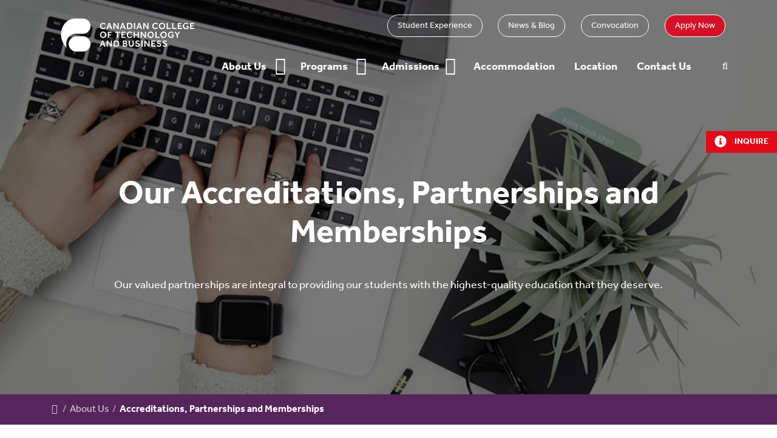

--- FILE ---
content_type: text/html; charset=utf-8
request_url: https://www.canadianctb.ca/about-us/accreditations-partnerships-and-memberships
body_size: 17593
content:

<!DOCTYPE html>
<html lang="en">
<head>
    <title>Our Accreditations, Partnerships and Memberships | CCTB</title>
        <!---- Meta tags -->
    <meta http-equiv="content-type" content="text/html; charset=utf-8" />
    <meta http-equiv="X-UA-Compatible" content="IE=edge" />
    <meta name="keywords" content="cctb" />
    <meta name="description" content="Check this page to know about the accreditations and affiliations of the Canadian College of Technology and Business (CCTB)." />




<style>
.osano-cm-button--type_deny {display:none!important;}
.osano-cm-button--type_denyAll {display:none!important;}
.osano-cm-toggle__switch { border-radius: 14px !important;}
</style>
<script>
  window.dataLayer = window.dataLayer ||[];
  function gtag(){dataLayer.push(arguments);}
  gtag('consent','default',{
    'ad_storage':'denied',
    'analytics_storage':'denied',
    'ad_user_data':'denied',
    'ad_personalization':'denied',
     'wait_for_update': 500
  });
  gtag("set", "ads_data_redaction", true);
</script>
<script delay src="https://cmp.osano.com/16BQRvTGwqLg43AqP/4ba58bf6-4741-415b-a362-6338fd9ec7be/osano.js"></script>    <meta name="viewport" content="width=device-width, initial-scale=1" />
    <meta name="title" content="Our Accreditations, Partnerships and Memberships | CCTB" />
    <meta name="facebook-domain-verification" content="h0emqk2eog8tvlkbpqwj7c8qv02pn2" />
    <link rel="preconnect" href="https://www.googletagmanager.com">
    <link rel="preconnect" href="https://www.google-analytics.com">
    <link rel="preconnect" href="https://cmp.osano.com">
    <link rel="preconnect" href="https://service.force.com">
    <link rel="preconnect" href="https://www.clarity.ms">
    <link rel="preconnect" href="https://connect.facebook.net">
    <link rel="preconnect" href="https://www.youtube.com">
    <link rel="preconnect" href="https://use.typekit.net">




   
    <!-- Google Tag Manager -->
    <script>
        (function (w, d, s, l, i) {
                w[l] = w[l] || []; w[l].push({
                    'gtm.start':
                        new Date().getTime(), event: 'gtm.js'
                }); var f = d.getElementsByTagName(s)[0],
                    j = d.createElement(s), dl = l != 'dataLayer' ? '&l=' + l : ''; j.async = true; j.src =
                        'https://www.googletagmanager.com/gtm.js?id=' + i + dl; f.parentNode.insertBefore(j, f);
                })(window, document, 'script', 'dataLayer', 'GTM-NHMQHVD');
    </script>
    
<!-- Define metatags social icons -->
<meta property="og:title" content="Our Accreditations, Partnerships and Memberships | CCTB" />
<meta property="og:type" content="website" />
<meta property="og:url" content="https://www.canadianctb.ca/about-us/accreditations-partnerships-and-memberships" />
<meta property="og:description" content="Check this page to know about the accreditations and affiliations of the Canadian College of Technology and Business (CCTB)." />
<meta property="og:site_name" content="en" />
    <meta property="og:image" content="https://www.canadianctb.ca/media/1075/ccmt-blog.jpg" />
<meta name="twitter:card" content="summary_large_image" />
<meta name="twitter:site" content="https://www.canadianctb.ca/about-us/accreditations-partnerships-and-memberships" />
<meta name="twitter:title" content="Our Accreditations, Partnerships and Memberships | CCTB" />
<meta name="twitter:description" content="Check this page to know about the accreditations and affiliations of the Canadian College of Technology and Business (CCTB)." />
<meta name="twitter:creator" content="CCMT Creator" />
    <meta name="twitter:image:src" content="https://www.canadianctb.ca/media/1075/ccmt-blog.jpg" />

        <!-- Define favicon -->    <link rel="icon" type="image/png" sizes="16x16" href="/media/1227/cctb-fav-16.png" height="44" width="44"/>
    <link rel="icon" type="image/png" sizes="48x48" href="/media/1225/cctb-fav-48.png" height="44" width="44"/>
    <link rel="icon" type="image/png" sizes="32x32" href="/media/1226/cctb-fav-32.png" height="44" width="44"/>

            <!-- Google Verificacion -->
    <meta name="google-site-verification" content="EQghrVxDKol_r9rg05GhzC6Cc-_GqSUEztrEFEgc_o0" />


    
    



<style>
    /*
     * The Typekit service used to deliver this font or fonts for use on websites
     * is provided by Adobe and is subject to these Terms of Use
     * http://www.adobe.com/products/eulas/tou_typekit. For font license
     * information, see the list below.
     *
     * effra:
     *   - http://typekit.com/eulas/00000000000000003b9b4024
     *   - http://typekit.com/eulas/00000000000000003b9b4023
     *   - http://typekit.com/eulas/00000000000000003b9b4028
     *   - http://typekit.com/eulas/00000000000000003b9b4027
     *   - http://typekit.com/eulas/00000000000000003b9b4025
     *
     * © 2009-2024 Adobe Systems Incorporated. All Rights Reserved.
     */
    /*{"last_published":"2020-02-18 17:15:11 UTC"}*/

    /*@import url("https://p.typekit.net/p.css?s=1&k=ixt7gmn&ht=tk&f=9785.9786.9787.9788.9791&a=18270047&app=typekit&e=css");*/

    @font-face {
        font-family: "effra";
        src: url("https://use.typekit.net/af/8b4a24/00000000000000003b9b4024/27/l?primer=7cdcb44be4a7db8877ffa5c0007b8dd865b3bbc383831fe2ea177f62257a9191&fvd=n4&v=3") format("woff2"),url("https://use.typekit.net/af/8b4a24/00000000000000003b9b4024/27/d?primer=7cdcb44be4a7db8877ffa5c0007b8dd865b3bbc383831fe2ea177f62257a9191&fvd=n4&v=3") format("woff"),url("https://use.typekit.net/af/8b4a24/00000000000000003b9b4024/27/a?primer=7cdcb44be4a7db8877ffa5c0007b8dd865b3bbc383831fe2ea177f62257a9191&fvd=n4&v=3") format("opentype");
        font-display: swap;
        font-style: normal;
        font-weight: 400;
        font-stretch: normal;
    }

    @font-face {
        font-family: "effra";
        src: url("https://use.typekit.net/af/864021/00000000000000003b9b4023/27/l?primer=7cdcb44be4a7db8877ffa5c0007b8dd865b3bbc383831fe2ea177f62257a9191&fvd=i4&v=3") format("woff2"),url("https://use.typekit.net/af/864021/00000000000000003b9b4023/27/d?primer=7cdcb44be4a7db8877ffa5c0007b8dd865b3bbc383831fe2ea177f62257a9191&fvd=i4&v=3") format("woff"),url("https://use.typekit.net/af/864021/00000000000000003b9b4023/27/a?primer=7cdcb44be4a7db8877ffa5c0007b8dd865b3bbc383831fe2ea177f62257a9191&fvd=i4&v=3") format("opentype");
        font-display: swap;
        font-style: italic;
        font-weight: 400;
        font-stretch: normal;
    }

    @font-face {
        font-family: "effra";
        src: url("https://use.typekit.net/af/2f1129/00000000000000003b9b4028/27/l?primer=7cdcb44be4a7db8877ffa5c0007b8dd865b3bbc383831fe2ea177f62257a9191&fvd=n7&v=3") format("woff2"),url("https://use.typekit.net/af/2f1129/00000000000000003b9b4028/27/d?primer=7cdcb44be4a7db8877ffa5c0007b8dd865b3bbc383831fe2ea177f62257a9191&fvd=n7&v=3") format("woff"),url("https://use.typekit.net/af/2f1129/00000000000000003b9b4028/27/a?primer=7cdcb44be4a7db8877ffa5c0007b8dd865b3bbc383831fe2ea177f62257a9191&fvd=n7&v=3") format("opentype");
        font-display: swap;
        font-style: normal;
        font-weight: 700;
        font-stretch: normal;
    }

    @font-face {
        font-family: "effra";
        src: url("https://use.typekit.net/af/c511c9/00000000000000003b9b4027/27/l?primer=7cdcb44be4a7db8877ffa5c0007b8dd865b3bbc383831fe2ea177f62257a9191&fvd=i7&v=3") format("woff2"),url("https://use.typekit.net/af/c511c9/00000000000000003b9b4027/27/d?primer=7cdcb44be4a7db8877ffa5c0007b8dd865b3bbc383831fe2ea177f62257a9191&fvd=i7&v=3") format("woff"),url("https://use.typekit.net/af/c511c9/00000000000000003b9b4027/27/a?primer=7cdcb44be4a7db8877ffa5c0007b8dd865b3bbc383831fe2ea177f62257a9191&fvd=i7&v=3") format("opentype");
        font-display: swap;
        font-style: italic;
        font-weight: 700;
        font-stretch: normal;
    }

    @font-face {
        font-family: "effra";
        src: url("https://use.typekit.net/af/d624f3/00000000000000003b9b4025/27/l?primer=7cdcb44be4a7db8877ffa5c0007b8dd865b3bbc383831fe2ea177f62257a9191&fvd=n5&v=3") format("woff2"),url("https://use.typekit.net/af/d624f3/00000000000000003b9b4025/27/d?primer=7cdcb44be4a7db8877ffa5c0007b8dd865b3bbc383831fe2ea177f62257a9191&fvd=n5&v=3") format("woff"),url("https://use.typekit.net/af/d624f3/00000000000000003b9b4025/27/a?primer=7cdcb44be4a7db8877ffa5c0007b8dd865b3bbc383831fe2ea177f62257a9191&fvd=n5&v=3") format("opentype");
        font-display: swap;
        font-style: normal;
        font-weight: 500;
        font-stretch: normal;
    }

    .tk-effra {
        font-family: "effra",sans-serif;
    }
</style>


        <link rel="preload" href="/dist/main.css?v=250724062232" as="style" onload="this.rel='stylesheet'">
        <link rel="stylesheet" href="/dist/main.css?v=250724062232">

<link rel="preload" as="style" type="text/css" href="/dist/floatingLink.css?v=250724062232" onload="this.rel='stylesheet'">
<link rel="stylesheet" type="text/css" href="/dist/floatingLink.css?v=250724062232">
<link rel="preload" as="style" type="text/css" href="/dist/sidenav.css?v=250724062232" onload="this.rel='stylesheet'">
<link rel="stylesheet" type="text/css" href="/dist/sidenav.css?v=250724062232">
<link rel="preload" as="style" type="text/css" href="/dist/chatbot.css?v=250724062232" onload="this.rel='stylesheet'">
<link rel="stylesheet" type="text/css" href="/dist/chatbot.css?v=250724062232">
    
<!-- hreflang tags -->
<link rel="alternate" href="https://www.canadianctb.ca/about-us/accreditations-partnerships-and-memberships" hreflang="x-default" />
        <link rel="alternate" href="https://www.canadianctb.ca/about-us/accreditations-partnerships-and-memberships" hreflang="en" />

        <!-- Canonical -->
    <link rel="canonical" href="https://www.canadianctb.ca/about-us/accreditations-partnerships-and-memberships" />

    <!-- Robots tag -->
    <meta name="robots" content="index, follow" >

            <!-- Schema BreadcrumbList -->
        <script type='application/ld+json'>
            {
                "@context": "https://www.schema.org",
                "@type": "BreadcrumbList",

                "itemListElement": [
                        {
                            "@type": "ListItem",
                            "position": "1",
                            "item": {
                                "@id": "/",
                                "name": "en"
                            }
                        },
                        {
                            "@type": "ListItem",
                            "position": "2",
                            "item": {
                                "@id": "/about-us",
                                "name": "About Us"
                            }
                        },
                    {
                        "@type": "ListItem",
                        "position": "3",
                        "item": {
                            "@id": "/about-us/accreditations-partnerships-and-memberships",
                            "name": "Accreditations, Partnerships and Memberships"
                        }
                    }
                ]
            }
        </script>

    
    
    
</head>
<body>
    <!-- Google Tag Manager (noscript) -->
    <noscript>
        <iframe src="https://www.googletagmanager.com/ns.html?id=GTM-NHMQHVD" height="0" width="0" style="display:none;visibility:hidden"></iframe>
    </noscript>
    <!-- End Google Tag Manager (noscript) -->

    <!-- Navigation -->


<!-- Mobile -->
<nav class="site-nav family-sans navbar navbar-dark fixed-top d-block d-lg-none d-xl-none sticky-mobile" role="navigation">
    <div class="container-fluid site-nav-container align-items-middle ">
        <div class="col-6 p-0 set-z-index">
            <a class="navbar-brand" href="/" title="Canadian College of Technology &amp; Business (CCTB)">
                <img loading="lazy" src="/media/2560/cctb_logo_2_mono.svg" alt="CCTB White Logo" class="logo-mobile" height="63" width="100" />
            </a>
        </div>
        <div class="col-6 p-0 text-right set-z-index d-flex justify-content-end align-items-center " style="gap: 10px;">
            <span class="searchbox searchbox-icon searchIconButton" style="position: relative !important; background: none; color: #fff; right: 0 !important; top: 0 !important; ">
                <i class="fa fa-search" aria-hidden="true" data-toggle="tooltip" data-placement="bottom" title="Search" style="font-size: 25px;"></i>
            </span>
            <button type="button" class="navbar-toggler" data-toggle="collapse" data-target="#myTogglerNav" aria-controls="myTogglerNav" aria-label="Toggle Navigation" role="button">
                <div class="nav-icon show">
                    <div id="bar1"></div>
                    <div id="bar2"></div>
                </div>
            </button>
        </div>

        <section class="collapse navbar-collapse mw-100 mobile-collapse-bg" id="myTogglerNav">
            <div class="nav-slide bg-dark-blue open">
                <div class="container menu-list text-center list-open">
                    <div class="row">
                        <div class="col-md-12">
                            <ul class="nav flex-column mt-5" role="list">
                                            <li class="nav-item nav-menu" role="listitem">
                                                <a class="nav-link js-submenu mobile" href="/about-us" title="About Us">About Us</a>
                                                    <i class="fa fa-angle-right arrow-mobile"></i>

                                                <div class="submenu" id="About Us" style="min-height:50rem!important">
                                                    <div class="container">
                                                        <div class="row justify-content-start">
                                                            <div col="col-md-12">
                                                                <p class="card-text text-left backToMainMenu">
                                                                    <i class="fa fa-angle-left arrow-mobile"></i>
                                                                    <a class="text-white font-weight-bold">
                                                                        BACK
                                                                    </a>
                                                                </p>
                                                            </div>
                                                        </div>
                                                        <div class="row">
                                                            <div col="col-md-12 text-center" style="width:100%">
                                                                <a href="/about-us" class="submenu-title nav-bar-brand text-white font-weight-bold m-0 js-subnav-title">About Us</a>
                                                                <div class="col-md-12 text-center">

                                                                    <ul class="submenu-list pt-3 nav flex-column overflow-auto d-flex fex-nowrap w-100" role="list">
                                                                                    <li class="nav-item text-white w-100" role="listitem">
                                                                                        <a class="dropdown-item" href="/about-us/why-cctb/our-team" title="Our Team">Our Team</a>
                                                                                    </li>
                                                                                    <li class="nav-item text-white w-100" role="listitem">
                                                                                        <a class="dropdown-item" href="/about-us/why-cctb/mission-vision-and-values" title="Mission, Vision and Values">Mission, Vision and Values</a>
                                                                                    </li>
                                                                                    <li class="nav-item text-white w-100" role="listitem">
                                                                                        <a class="dropdown-item" href="/about-us/why-cctb" title="Why study with us?">Why study with us?</a>
                                                                                    </li>
                                                                                    <li class="nav-item text-white w-100" role="listitem">
                                                                                        <a class="dropdown-item" href="/about-us/accreditations-partnerships-and-memberships" title="Accreditations, Partnerships and Memberships">Accreditations, Partnerships and Memberships</a>
                                                                                    </li>
                                                                                    <li class="nav-item text-white w-100" role="listitem">
                                                                                        <a class="dropdown-item" href="/about-us/student-experience" title="Student Experience">Student Experience</a>
                                                                                    </li>
                                                                                    <li class="nav-item text-white w-100" role="listitem">
                                                                                        <a class="dropdown-item" href="/about-us/student-experience/student-testimonial" title="Student Testimonials">Student Testimonials</a>
                                                                                    </li>
                                                                                    <li class="nav-item text-white w-100" role="listitem">
                                                                                        <a class="dropdown-item" href="/employers" title="Employers">Employers</a>
                                                                                    </li>
                                                                    </ul>
                                                                </div>
                                                            </div>
                                                        </div>
                                                    </div>
                                                </div>

                                            </li>
                                            <li class="nav-item nav-menu" role="listitem">
                                                <a class="nav-link js-submenu mobile" href="/programs/diplomas" title="Programs">Programs</a>

                                                <div class="submenu" id="Programs" style="min-height:50rem!important">
                                                    <div class="container">
                                                        <div class="row justify-content-start">
                                                            <div col="col-md-12">
                                                                <p class="card-text text-left backToMainMenu">
                                                                    <i class="fa fa-angle-left arrow-mobile"></i>
                                                                    <a class="text-white font-weight-bold">
                                                                        BACK
                                                                    </a>
                                                                </p>
                                                            </div>
                                                        </div>
                                                        <div class="row">
                                                            <div col="col-md-12 text-center" style="width:100%">
                                                                <a href="/programs/diplomas" class="submenu-title nav-bar-brand text-white font-weight-bold m-0 js-subnav-title">Programs</a>
                                                                <div class="col-md-12 text-center">

                                                                    <ul class="submenu-list pt-3 nav flex-column overflow-auto d-flex fex-nowrap w-100" role="list">
                                                                    </ul>
                                                                </div>
                                                            </div>
                                                        </div>
                                                    </div>
                                                </div>

                                            </li>
                                            <li class="nav-item nav-menu" role="listitem">
                                                <a class="nav-link js-submenu mobile" href="/admissions" title="Admissions">Admissions</a>
                                                    <i class="fa fa-angle-right arrow-mobile"></i>

                                                <div class="submenu" id="Admissions" style="min-height:50rem!important">
                                                    <div class="container">
                                                        <div class="row justify-content-start">
                                                            <div col="col-md-12">
                                                                <p class="card-text text-left backToMainMenu">
                                                                    <i class="fa fa-angle-left arrow-mobile"></i>
                                                                    <a class="text-white font-weight-bold">
                                                                        BACK
                                                                    </a>
                                                                </p>
                                                            </div>
                                                        </div>
                                                        <div class="row">
                                                            <div col="col-md-12 text-center" style="width:100%">
                                                                <a href="/admissions" class="submenu-title nav-bar-brand text-white font-weight-bold m-0 js-subnav-title">Admissions</a>
                                                                <div class="col-md-12 text-center">

                                                                    <ul class="submenu-list pt-3 nav flex-column overflow-auto d-flex fex-nowrap w-100" role="list">
                                                                                    <li class="nav-item text-white w-100" role="listitem">
                                                                                        <a class="dropdown-item" href="/how-to-apply" title="How to Apply">How to Apply</a>
                                                                                    </li>
                                                                                    <li class="nav-item text-white w-100" role="listitem">
                                                                                        <a class="dropdown-item" href="/english-proficiency" title="English Proficiency">English Proficiency</a>
                                                                                    </li>
                                                                                    <li class="nav-item text-white w-100" role="listitem">
                                                                                        <a class="dropdown-item" href="/enrolment" title="Enrolment">Enrolment</a>
                                                                                    </li>
                                                                                    <li class="nav-item text-white w-100" role="listitem">
                                                                                        <a class="dropdown-item" href="/payment-options" title="Payment Options">Payment Options</a>
                                                                                    </li>
                                                                                    <li class="nav-item text-white w-100" role="listitem">
                                                                                        <a class="dropdown-item" href="/scholarships" title="Scholarships">Scholarships</a>
                                                                                    </li>
                                                                                    <li class="nav-item text-white w-100" role="listitem">
                                                                                        <a class="dropdown-item" href="/policies" title="Policies">Policies</a>
                                                                                    </li>
                                                                                    <li class="nav-item text-white w-100" role="listitem">
                                                                                        <a class="dropdown-item" href="/frequently-asked-questions" title="FAQs">FAQs</a>
                                                                                    </li>
                                                                                    <li class="nav-item text-white w-100" role="listitem">
                                                                                        <a class="dropdown-item" href="/provincial-attestation-letters" title="Provincial Attestation Letters">Provincial Attestation Letters</a>
                                                                                    </li>
                                                                    </ul>
                                                                </div>
                                                            </div>
                                                        </div>
                                                    </div>
                                                </div>

                                            </li>
                                            <li class="nav-item nav-menu" role="listitem">
                                                <a class="nav-link js-submenu mobile" href="https://housing.canadianctb.ca/" target="_blank" title="Accommodation">Accommodation</a>

                                                <div class="submenu" id="Accommodation" style="min-height:50rem!important">
                                                    <div class="container">
                                                        <div class="row justify-content-start">
                                                            <div col="col-md-12">
                                                                <p class="card-text text-left backToMainMenu">
                                                                    <i class="fa fa-angle-left arrow-mobile"></i>
                                                                    <a class="text-white font-weight-bold">
                                                                        BACK
                                                                    </a>
                                                                </p>
                                                            </div>
                                                        </div>
                                                        <div class="row">
                                                            <div col="col-md-12 text-center" style="width:100%">
                                                                <a href="https://housing.canadianctb.ca/" class="submenu-title nav-bar-brand text-white font-weight-bold m-0 js-subnav-title">Accommodation</a>
                                                                <div class="col-md-12 text-center">

                                                                    <ul class="submenu-list pt-3 nav flex-column overflow-auto d-flex fex-nowrap w-100" role="list">
                                                                    </ul>
                                                                </div>
                                                            </div>
                                                        </div>
                                                    </div>
                                                </div>

                                            </li>
                                            <li class="nav-item nav-menu" role="listitem">
                                                <a class="nav-link js-submenu mobile" href="/location" title="Location">Location</a>

                                                <div class="submenu" id="Location" style="min-height:50rem!important">
                                                    <div class="container">
                                                        <div class="row justify-content-start">
                                                            <div col="col-md-12">
                                                                <p class="card-text text-left backToMainMenu">
                                                                    <i class="fa fa-angle-left arrow-mobile"></i>
                                                                    <a class="text-white font-weight-bold">
                                                                        BACK
                                                                    </a>
                                                                </p>
                                                            </div>
                                                        </div>
                                                        <div class="row">
                                                            <div col="col-md-12 text-center" style="width:100%">
                                                                <a href="/location" class="submenu-title nav-bar-brand text-white font-weight-bold m-0 js-subnav-title">Location</a>
                                                                <div class="col-md-12 text-center">

                                                                    <ul class="submenu-list pt-3 nav flex-column overflow-auto d-flex fex-nowrap w-100" role="list">
                                                                    </ul>
                                                                </div>
                                                            </div>
                                                        </div>
                                                    </div>
                                                </div>

                                            </li>


                                    <li class="nav-item nav-menu" role="listitem">
                                            <a class="nav-link" href="/about-us/student-experience" title="Student Experience">Student Experience</a>
                                    </li>
                                    <li class="nav-item nav-menu" role="listitem">
                                            <a class="nav-link" href="/blog-and-news" title="News &amp; Blog">News &amp; Blog</a>
                                    </li>
                                    <li class="nav-item nav-menu" role="listitem">
                                            <a class="nav-link" href="/convocation" title="Convocation">Convocation</a>
                                    </li>
                                    <li class="nav-item nav-menu" role="listitem">
                                            <a class="nav-link" href="https://start.canadianctb.ca/login" title="Apply Now">Apply Now</a>
                                    </li>

                                        <li class="nav-item nav-menu" role="listitem">
                                            <a class="nav-link" href="/contact-us" title="Contact Us">Contact Us</a>
                                        </li>
                            </ul>
                        </div>
                    </div>

                    <div class="row mt-5 mb-5">
                        <div class="col-8 col-lg-4 col-sm-6 col-md-6 d-flex justify-content-center text-center nav-search mx-auto">
                            <form class="mw-100" action="/search" method="get">
                                <input type="search" name="search" class="form-control mw-100" required maxlength="255" placeholder="Search in CCTB">
                                <button type="submit" id="src-button-mobile" class="search-button-mobile">
                                    <i class="fa fa-search nav-search-icon" title=""></i>
                                </button>
                            </form>
                        </div>
                    </div>
                </div>
            </div>
        </section>

    </div>
</nav>



    <!-- floating links -->
    <div class="floating-link" id="floatingLink">
        <ul class="buttons">
                    <li class="info">
                        <a href="#" class="link-btn" id="sideNav">
                            <span class="label"><svg aria-hidden="true" focusable="false" data-prefix="fas" data-icon="info-circle" class="svg-inline--fa fa-info-circle fa-w-16" role="img" xmlns="http://www.w3.org/2000/svg" viewBox="0 0 512 512" style="height:20px;"><path fill="currentColor" d="M256 8C119.043 8 8 119.083 8 256c0 136.997 111.043 248 248 248s248-111.003 248-248C504 119.083 392.957 8 256 8zm0 110c23.196 0 42 18.804 42 42s-18.804 42-42 42-42-18.804-42-42 18.804-42 42-42zm56 254c0 6.627-5.373 12-12 12h-88c-6.627 0-12-5.373-12-12v-24c0-6.627 5.373-12 12-12h12v-64h-12c-6.627 0-12-5.373-12-12v-24c0-6.627 5.373-12 12-12h64c6.627 0 12 5.373 12 12v100h12c6.627 0 12 5.373 12 12v24z"></path></svg> Inquire</span>
                        </a>
                    </li>
        </ul>
    </div>


<!-- side nav enquire form -->
<div class="enquire-form-overlay" id="enquireFormOverlay"></div>
<div class="enquire-form" id="enquireForm">
    <i class="btn-close fa fa-times" id="close" aria-hidden="true"></i>

    <div class="form-wrapper">
        
            <div class="sidebar-form">
                <div class="p-2 text-center">
                    <p style="font-size: 1.25rem;font-weight: 500">Fill out the form below and we will be in touch shortly</p>
                </div>
                <div class="p-3">
                    <div id="sf" class="main-form__salesforce">
                        <script defer src="https://f.edology.com/parseCookies.js"></script>
                        <script defer src="https://f.edology.com/sdk.js?hash=F-02911" id="jForm" data-finish="/thank-you"></script>
                    </div>
                </div>
            </div>

    </div>
</div>

<!-- Search modal form -->
<div class="search-modal-form-overlay" id="searchModalFormOverlay"></div>
<div class="search-modal-form" id="searchModalForm">
    <div class="search-modal-form__navigation mt-4">
        <a class="navbar-brand" href="/" title="Canadian College of Technology &amp; Business (CCTB)">
            <img class="desktop-logo" loading="lazy" src="/media/2559/cctb_logo_2_white.svg?anchor=center&amp;mode=crop&amp;quality=75&amp;width=250&amp;height=85&amp;rnd=134122899310000000" alt="CCTB White Logo" width="250" height="85" />
            <img class="mobile-logo" loading="lazy" src="/media/2560/cctb_logo_2_mono.svg" alt="CCTB White Logo" width="95" height="60" />
        </a>
        <i class="btn-close fa fa-times" id="searchModalClose" aria-hidden="true"></i>
    </div>
    <form class="search-modal-form__wrapper" action="/search" method="get">
        <div class="search-modal-form__search-field">
            <input type="search" placeholder="Search..." name="search" required maxlength="255" />
            <button type="submit">Seach</button>
        </div>
        <span class="search-modal-form__description"></span>
    </form>
</div>


<!-- Desktop -->
<nav class="navbar navbar-expand-lg navbar-light w-100 d-none d-lg-block d-xl-block " role="navigation">
    <div class="container-fluid">
        <a class="mt-n3 navbar-brand" href="/" title="Canadian College of Technology &amp; Business (CCTB)">
            <img src="/media/2559/cctb_logo_2_white.svg?anchor=center&amp;mode=crop&amp;quality=75&amp;width=250&amp;height=85&amp;rnd=134122899310000000" alt="CCTB White Logo" width="250" height="85" fetchpriority="high" />
        </a>
        <div class="collapse navbar-collapse flex-column" id="navbarCollapse">
                <!-- Top Menu -->
                <ul class="navbar-nav nav ml-auto justify-content-xl-end topmenu my-4">
                        <li class="nav-item spacing">
                                <a class="nav-link rounded-pill font-reg-14" href="/about-us/student-experience" title="Student Experience">Student Experience</a>
                        </li>
                        <li class="nav-item spacing">
                                <a class="nav-link rounded-pill font-reg-14" href="/blog-and-news" title="News &amp; Blog">News &amp; Blog</a>
                        </li>
                        <li class="nav-item spacing">
                                <a class="nav-link rounded-pill font-reg-14" href="/convocation" title="Convocation">Convocation</a>
                        </li>
                        <li class="nav-item spacing">
                                <a class="nav-link rounded-pill font-reg-14 btn-apply-now" href="https://start.canadianctb.ca/login" title="Apply Now">Apply Now</a>
                        </li>
                    
                </ul>
                            <!-- Main Menu -->
                <ul class="navbar-nav nav w-100 justify-content-xl-end mainmenu" role="list">
                                <li class="nav-item dropdown pr-4 level-0" role="listitem">
                                        <a class="nav-link font-bold-18" href="/about-us" title="About Us">
                                            About Us
                                        </a>
                                            <i class="dropdown-toggle fa fa-angle-down float-right font-reg-30" data-toggle="dropdown" aria-haspopup="true" aria-expanded="false" role="button" aria-label="menu items"></i>
                                                                            <div class="dropdown-menu shadow">
                                                <a class="dropdown-item" href="/about-us/why-cctb/our-team" title="Our Team">Our Team</a>
                                                <a class="dropdown-item" href="/about-us/why-cctb/mission-vision-and-values" title="Mission, Vision and Values">Mission, Vision and Values</a>
                                                <a class="dropdown-item" href="/about-us/why-cctb" title="Why study with us?">Why study with us?</a>
                                                <a class="dropdown-item" href="/about-us/accreditations-partnerships-and-memberships" title="Accreditations, Partnerships and Memberships">Accreditations, Partnerships and Memberships</a>
                                                <a class="dropdown-item" href="/about-us/student-experience" title="Student Experience">Student Experience</a>
                                                <a class="dropdown-item" href="/about-us/student-experience/student-testimonial" title="Student Testimonials">Student Testimonials</a>
                                                <a class="dropdown-item" href="/employers" title="Employers">Employers</a>
                                        </div>
                                </li>
                                    <li class="nav-item dropdown pr-4 level-1" role="listitem">
                                        <a class="nav-link font-bold-18" href="/programs/diplomas" title="Programs">Programs</a>
                                            <i class="fa fa-angle-down float-right font-reg-30" role="button" aria-label="menu items"></i>
                                            <ul class="cctb-dropdown-menu shadow chldren level-1-children" aria-labelledby="navbarDropdown" role="list">

                                                    <li class="nav-item dropdown angle-toggle" role="listitem">
                                                        <a class="dropdown-item" href="/programs/diplomas/technology" title="Technology" style="width:fit-content">Technology</a>
                                                            <i class="fa fa-angle-down float-right font-reg-30" role="button" aria-label="menu items"></i>
                                                            <ul class="cctb-dropdown-menu position-relative chldren level-2-children" aria-labelledby="navbarDropdown" role="list">
                                                                    <li class="dropdown-item" style="padding: 0rem 0.9rem;margin-top: -0.8rem;"><a class="nav-link" href="/course/cybersecurity-risk-management-with-co-op" title="Cybersecurity Risk Management with Co-op">Cybersecurity Risk Management with Co-op</a></li>
                                                                    <li class="dropdown-item" style="padding: 0rem 0.9rem;margin-top: -0.8rem;"><a class="nav-link" href="/course/data-engineering-and-analytics-with-co-op" title="Data Engineering and Analytics with Co-op">Data Engineering and Analytics with Co-op</a></li>
                                                                    <li class="dropdown-item" style="padding: 0rem 0.9rem;margin-top: -0.8rem;"><a class="nav-link" href="/course/user-experience-and-interactive-design-with-co-op" title="User Experience and Interactive Design with Co-op">User Experience and Interactive Design with Co-op</a></li>
                                                                    <li class="dropdown-item" style="padding: 0rem 0.9rem;margin-top: -0.8rem;"><a class="nav-link" href="/course/software-quality-assurance-engineering-with-co-op" title="Software Quality Assurance Engineering with Co-op">Software Quality Assurance Engineering with Co-op</a></li>
                                                                    <li class="dropdown-item" style="padding: 0rem 0.9rem;margin-top: -0.8rem;"><a class="nav-link" href="/course/full-stack-web-development-with-co-op" title="Full-Stack Web Development with Co-op">Full-Stack Web Development with Co-op</a></li>
                                                                    <li class="dropdown-item" style="padding: 0rem 0.9rem;margin-top: -0.8rem;"><a class="nav-link" href="/course/information-systems-technology" title="Information Systems Technology">Information Systems Technology</a></li>

                                                            </ul>

                                                    </li>
                                                    <li class="nav-item dropdown angle-toggle" role="listitem">
                                                        <a class="dropdown-item" href="/programs/diplomas/business" title="Business" style="width:fit-content">Business</a>
                                                            <i class="fa fa-angle-down float-right font-reg-30" role="button" aria-label="menu items"></i>
                                                            <ul class="cctb-dropdown-menu position-relative chldren level-2-children" aria-labelledby="navbarDropdown" role="list">
                                                                    <li class="dropdown-item" style="padding: 0rem 0.9rem;margin-top: -0.8rem;"><a class="nav-link" href="/course/digital-marketing-with-co-op" title="Digital Marketing with Co-op">Digital Marketing with Co-op</a></li>
                                                                    <li class="dropdown-item" style="padding: 0rem 0.9rem;margin-top: -0.8rem;"><a class="nav-link" href="/course/business-management-with-co-op" title="Business Management with Co-op">Business Management with Co-op</a></li>
                                                                    <li class="dropdown-item" style="padding: 0rem 0.9rem;margin-top: -0.8rem;"><a class="nav-link" href="/course/business-administration-with-co-op" title="Business Administration with Co-op">Business Administration with Co-op</a></li>

                                                            </ul>

                                                    </li>
                                                    <li class="nav-item dropdown angle-toggle" role="listitem">
                                                        <a class="dropdown-item" href="/programs/diplomas/hospitality" title="Hospitality" style="width:fit-content">Hospitality</a>
                                                            <i class="fa fa-angle-down float-right font-reg-30" role="button" aria-label="menu items"></i>
                                                            <ul class="cctb-dropdown-menu position-relative chldren level-2-children" aria-labelledby="navbarDropdown" role="list">
                                                                    <li class="dropdown-item" style="padding: 0rem 0.9rem;margin-top: -0.8rem;"><a class="nav-link" href="/course/hospitality-and-tourism-management-with-co-op" title="Hospitality and Tourism Management with Co-op">Hospitality and Tourism Management with Co-op</a></li>
                                                                    <li class="dropdown-item" style="padding: 0rem 0.9rem;margin-top: -0.8rem;"><a class="nav-link" href="/course/hospitality-and-tourism-administration-with-co-op" title="Hospitality and Tourism Administration with Co-op">Hospitality and Tourism Administration with Co-op</a></li>

                                                            </ul>

                                                    </li>
                                                    <li class="nav-item dropdown angle-toggle" role="listitem">
                                                        <a class="dropdown-item" href="/programs/diplomas/continuing-education" title="Continuing Education" style="width:fit-content">Continuing Education</a>
                                                            <i class="fa fa-angle-down float-right font-reg-30" role="button" aria-label="menu items"></i>
                                                            <ul class="cctb-dropdown-menu position-relative chldren level-2-children" aria-labelledby="navbarDropdown" role="list">
                                                                    <li class="dropdown-item" style="padding: 0rem 0.9rem;margin-top: -0.8rem;"><a class="nav-link" href="/course/diploma-in-cybersecurity-analyst-practicum" title="Diploma in Cybersecurity Analyst Practicum">Diploma in Cybersecurity Analyst Practicum</a></li>

                                                            </ul>

                                                    </li>
                                                    <li class="nav-item dropdown angle-toggle" role="listitem">
                                                        <a class="dropdown-item" href="/programs/diplomas/pathways" title="Pathways" style="width:fit-content">Pathways</a>
                                                            <i class="fa fa-angle-down float-right font-reg-30" role="button" aria-label="menu items"></i>
                                                            <ul class="cctb-dropdown-menu position-relative chldren level-2-children" aria-labelledby="navbarDropdown" role="list">
                                                                    <li class="dropdown-item" style="padding: 0rem 0.9rem;margin-top: -0.8rem;"><a class="nav-link" href="/course/eap-english-for-academic-purposes" title="EAP (English for Academic Purposes)">EAP (English for Academic Purposes)</a></li>
                                                                    <li class="dropdown-item" style="padding: 0rem 0.9rem;margin-top: -0.8rem;"><a class="nav-link" href="/course/university-canada-west-ucw" title="University Canada West (UCW)">University Canada West (UCW)</a></li>

                                                            </ul>

                                                    </li>
                                                                                            </ul>
                                    </li>
                                <li class="nav-item dropdown pr-4 level-0" role="listitem">
                                        <a class="nav-link font-bold-18" href="/admissions" title="Admissions">
                                            Admissions
                                        </a>
                                            <i class="dropdown-toggle fa fa-angle-down float-right font-reg-30" data-toggle="dropdown" aria-haspopup="true" aria-expanded="false" role="button" aria-label="menu items"></i>
                                                                            <div class="dropdown-menu shadow">
                                                <a class="dropdown-item" href="/how-to-apply" title="How to Apply">How to Apply</a>
                                                <a class="dropdown-item" href="/english-proficiency" title="English Proficiency">English Proficiency</a>
                                                <a class="dropdown-item" href="/enrolment" title="Enrolment">Enrolment</a>
                                                <a class="dropdown-item" href="/payment-options" title="Payment Options">Payment Options</a>
                                                <a class="dropdown-item" href="/scholarships" title="Scholarships">Scholarships</a>
                                                <a class="dropdown-item" href="/policies" title="Policies">Policies</a>
                                                <a class="dropdown-item" href="/frequently-asked-questions" title="FAQs">FAQs</a>
                                                <a class="dropdown-item" href="/provincial-attestation-letters" title="Provincial Attestation Letters">Provincial Attestation Letters</a>
                                        </div>
                                </li>
                                    <!-- Contact us -->
                                    <li class="nav-item contact-nav" role="listitem">
                                        <a class="nav-link font-bold-18" href="https://housing.canadianctb.ca/" title="Accommodation">Accommodation</a>
                                    </li>
                                    <!-- Contact us -->
                                    <li class="nav-item contact-nav" role="listitem">
                                        <a class="nav-link font-bold-18" href="/location" title="Location">Location</a>
                                    </li>
                                    <!-- Contact us -->
                                    <li class="nav-item contact-nav" role="listitem">
                                        <a class="nav-link font-bold-18" href="/contact-us" title="Contact Us">Contact Us</a>
                                    </li>

                    
<!-- Search Engine -->
    <div class="form-inline searchbox" id="searchform">
        <span class="searchbox searchbox-icon searchIconButton">
            <i class="fa fa-search" aria-label="search" aria-hidden="true" data-toggle="tooltip" data-placement="bottom" title="Search"></i>
        </span>
    </div>

                </ul>
                            <!-- Top Menu  -->
                <ul class="navbar-nav nav ml-auto topmenu-mobile">
                        <li class="nav-item"><a class="nav-link" href="/about-us/student-experience" title="Student Experience">Student Experience</a></li>
                        <li class="nav-item"><a class="nav-link" href="/blog-and-news" title="News &amp; Blog">News &amp; Blog</a></li>
                        <li class="nav-item"><a class="nav-link" href="/convocation" title="Convocation">Convocation</a></li>
                        <li class="nav-item"><a class="nav-link" href="https://start.canadianctb.ca/login" title="Apply Now">Apply Now</a></li>
                </ul>
            <!-- Multilanguage -->
            <div class="div-mobile">
                <ul class="language-mobile list-inline text-center">
                    

                </ul>
            </div>
        </div>
        <button class="navbar-toggler navbar-toggler-right align-self-center my-2 collapsed " type="button" data-toggle="collapse" data-target="#navbarCollapse" aria-expanded="false" aria-controls="navbarCollapse">
            <span class="icon-bar top-bar"></span>
            <span class="icon-bar middle-bar"></span>
            <span class="icon-bar bottom-bar"></span>
        </button>
    </div>
</nav>

<!-- Sticky Desktop navigation -->
<nav class="site-nav family-sans navbar navbar-dark fixed-top d-none d-lg-block d-xl-block non-sticky" role="navigation">
    <div class="container-fluid desktop site-nav-container align-items-middle mobile-bg-gray w-100">
        <div class="container position-relative">
            <div class="row">

                <div class="col-7">
                    <a class="navbar-brand" href="/" title="Canadian College of Technology &amp; Business (CCTB)">
                        <img loading="lazy" src="/media/2560/cctb_logo_2_mono.svg" alt="CCTB White Logo" class="logo-mobile" height="63" width="100" />
                    </a>
                </div>
                <div class="col-2 text-right">
                </div>
                <div class="col-2">
                    <span class="searchbox-icon-st searchIconButton">
                        <i class="fa fa-search" aria-hidden="true" data-toggle="tooltip" data-placement="bottom" title="Search" data-original-title="Search"></i>
                    </span>
                </div>
                <div class="col-1 div-close">
                    <button type="button" class="navbar-toggler" data-toggle="collapse" data-target="#myTogglerNav1" aria-controls="myTogglerNav" aria-label="Toggle Navigation" role="button">
                        <div class="nav-icon show">
                            <div id="bar1"></div>
                            <div id="bar2"></div>
                        </div>
                    </button>
                </div>

                <section class="collapse navbar-collapse mw-100 mobile-collapse-bg" id="myTogglerNav1">
                    <div class="nav-slide bg-dark-blue open">
                        <div class="container menu-list text-center list-open">
                            <div class="row">
                                <div class="col-md-12">
                                    <ul class="nav flex-column" role="list">
                                                    <li class="nav-item nav-menu" role="listitem">
                                                        <a class="nav-link js-submenu mobile" href="/about-us" title="About Us">About Us</a>
                                                            <i class="fa fa-angle-right arrow-mobile"></i>
                                                        <div class="submenu" id="About Us" style="min-height:50rem!important">
                                                            <div class="container">
                                                                <div class="row justify-content-start pl-5">
                                                                    <div col="col-md-12">
                                                                        <p class="card-text text-left backToMainMenu">
                                                                            <i class="fa fa-angle-left arrow-mobile"></i>
                                                                            <a class="text-white font-weight-bold">
                                                                                BACK
                                                                            </a>
                                                                        </p>
                                                                    </div>
                                                                </div>
                                                                <div class="row">
                                                                    <div col="col-md-12 text-center">
                                                                        <a href="/about-us" class="submenu-title nav-bar-brand text-white font-weight-bold m-0 js-subnav-title">About Us</a>
                                                                        <div class="text-center" style="width:100%">

                                                                            <ul class="submenu-list pt-3 nav flex-column overflow-auto d-flex fex-nowrap w-100" role="list">
                                                                                            <li class="nav-item text-white w-100" role="listitem">
                                                                                                <a class="dropdown-item" href="/about-us/why-cctb/our-team" title="Our Team">Our Team</a>
                                                                                            </li>
                                                                                            <li class="nav-item text-white w-100" role="listitem">
                                                                                                <a class="dropdown-item" href="/about-us/why-cctb/mission-vision-and-values" title="Mission, Vision and Values">Mission, Vision and Values</a>
                                                                                            </li>
                                                                                            <li class="nav-item text-white w-100" role="listitem">
                                                                                                <a class="dropdown-item" href="/about-us/why-cctb" title="Why study with us?">Why study with us?</a>
                                                                                            </li>
                                                                                            <li class="nav-item text-white w-100" role="listitem">
                                                                                                <a class="dropdown-item" href="/about-us/accreditations-partnerships-and-memberships" title="Accreditations, Partnerships and Memberships">Accreditations, Partnerships and Memberships</a>
                                                                                            </li>
                                                                                            <li class="nav-item text-white w-100" role="listitem">
                                                                                                <a class="dropdown-item" href="/about-us/student-experience" title="Student Experience">Student Experience</a>
                                                                                            </li>
                                                                                            <li class="nav-item text-white w-100" role="listitem">
                                                                                                <a class="dropdown-item" href="/about-us/student-experience/student-testimonial" title="Student Testimonials">Student Testimonials</a>
                                                                                            </li>
                                                                                            <li class="nav-item text-white w-100" role="listitem">
                                                                                                <a class="dropdown-item" href="/employers" title="Employers">Employers</a>
                                                                                            </li>
                                                                            </ul>
                                                                        </div>
                                                                    </div>
                                                                </div>
                                                            </div>
                                                        </div>

                                                    </li>
                                                    <li class="nav-item nav-menu" role="listitem">
                                                        <a class="nav-link js-submenu mobile" href="/programs/diplomas" title="Programs">Programs</a>
                                                        <div class="submenu" id="Programs" style="min-height:50rem!important">
                                                            <div class="container">
                                                                <div class="row justify-content-start pl-5">
                                                                    <div col="col-md-12">
                                                                        <p class="card-text text-left backToMainMenu">
                                                                            <i class="fa fa-angle-left arrow-mobile"></i>
                                                                            <a class="text-white font-weight-bold">
                                                                                BACK
                                                                            </a>
                                                                        </p>
                                                                    </div>
                                                                </div>
                                                                <div class="row">
                                                                    <div col="col-md-12 text-center">
                                                                        <a href="/programs/diplomas" class="submenu-title nav-bar-brand text-white font-weight-bold m-0 js-subnav-title">Programs</a>
                                                                        <div class="text-center" style="width:100%">

                                                                            <ul class="submenu-list pt-3 nav flex-column overflow-auto d-flex fex-nowrap w-100" role="list">
                                                                            </ul>
                                                                        </div>
                                                                    </div>
                                                                </div>
                                                            </div>
                                                        </div>

                                                    </li>
                                                    <li class="nav-item nav-menu" role="listitem">
                                                        <a class="nav-link js-submenu mobile" href="/admissions" title="Admissions">Admissions</a>
                                                            <i class="fa fa-angle-right arrow-mobile"></i>
                                                        <div class="submenu" id="Admissions" style="min-height:50rem!important">
                                                            <div class="container">
                                                                <div class="row justify-content-start pl-5">
                                                                    <div col="col-md-12">
                                                                        <p class="card-text text-left backToMainMenu">
                                                                            <i class="fa fa-angle-left arrow-mobile"></i>
                                                                            <a class="text-white font-weight-bold">
                                                                                BACK
                                                                            </a>
                                                                        </p>
                                                                    </div>
                                                                </div>
                                                                <div class="row">
                                                                    <div col="col-md-12 text-center">
                                                                        <a href="/admissions" class="submenu-title nav-bar-brand text-white font-weight-bold m-0 js-subnav-title">Admissions</a>
                                                                        <div class="text-center" style="width:100%">

                                                                            <ul class="submenu-list pt-3 nav flex-column overflow-auto d-flex fex-nowrap w-100" role="list">
                                                                                            <li class="nav-item text-white w-100" role="listitem">
                                                                                                <a class="dropdown-item" href="/how-to-apply" title="How to Apply">How to Apply</a>
                                                                                            </li>
                                                                                            <li class="nav-item text-white w-100" role="listitem">
                                                                                                <a class="dropdown-item" href="/english-proficiency" title="English Proficiency">English Proficiency</a>
                                                                                            </li>
                                                                                            <li class="nav-item text-white w-100" role="listitem">
                                                                                                <a class="dropdown-item" href="/enrolment" title="Enrolment">Enrolment</a>
                                                                                            </li>
                                                                                            <li class="nav-item text-white w-100" role="listitem">
                                                                                                <a class="dropdown-item" href="/payment-options" title="Payment Options">Payment Options</a>
                                                                                            </li>
                                                                                            <li class="nav-item text-white w-100" role="listitem">
                                                                                                <a class="dropdown-item" href="/scholarships" title="Scholarships">Scholarships</a>
                                                                                            </li>
                                                                                            <li class="nav-item text-white w-100" role="listitem">
                                                                                                <a class="dropdown-item" href="/policies" title="Policies">Policies</a>
                                                                                            </li>
                                                                                            <li class="nav-item text-white w-100" role="listitem">
                                                                                                <a class="dropdown-item" href="/frequently-asked-questions" title="FAQs">FAQs</a>
                                                                                            </li>
                                                                                            <li class="nav-item text-white w-100" role="listitem">
                                                                                                <a class="dropdown-item" href="/provincial-attestation-letters" title="Provincial Attestation Letters">Provincial Attestation Letters</a>
                                                                                            </li>
                                                                            </ul>
                                                                        </div>
                                                                    </div>
                                                                </div>
                                                            </div>
                                                        </div>

                                                    </li>
                                                    <li class="nav-item nav-menu" role="listitem">
                                                        <a class="nav-link js-submenu mobile" href="https://housing.canadianctb.ca/" target="_blank" title="Accommodation">Accommodation</a>
                                                        <div class="submenu" id="Accommodation" style="min-height:50rem!important">
                                                            <div class="container">
                                                                <div class="row justify-content-start pl-5">
                                                                    <div col="col-md-12">
                                                                        <p class="card-text text-left backToMainMenu">
                                                                            <i class="fa fa-angle-left arrow-mobile"></i>
                                                                            <a class="text-white font-weight-bold">
                                                                                BACK
                                                                            </a>
                                                                        </p>
                                                                    </div>
                                                                </div>
                                                                <div class="row">
                                                                    <div col="col-md-12 text-center">
                                                                        <a href="https://housing.canadianctb.ca/" class="submenu-title nav-bar-brand text-white font-weight-bold m-0 js-subnav-title" target="_blank">Accommodation</a>
                                                                        <div class="text-center" style="width:100%">

                                                                            <ul class="submenu-list pt-3 nav flex-column overflow-auto d-flex fex-nowrap w-100" role="list">
                                                                            </ul>
                                                                        </div>
                                                                    </div>
                                                                </div>
                                                            </div>
                                                        </div>

                                                    </li>
                                                    <li class="nav-item nav-menu" role="listitem">
                                                        <a class="nav-link js-submenu mobile" href="/location" title="Location">Location</a>
                                                        <div class="submenu" id="Location" style="min-height:50rem!important">
                                                            <div class="container">
                                                                <div class="row justify-content-start pl-5">
                                                                    <div col="col-md-12">
                                                                        <p class="card-text text-left backToMainMenu">
                                                                            <i class="fa fa-angle-left arrow-mobile"></i>
                                                                            <a class="text-white font-weight-bold">
                                                                                BACK
                                                                            </a>
                                                                        </p>
                                                                    </div>
                                                                </div>
                                                                <div class="row">
                                                                    <div col="col-md-12 text-center">
                                                                        <a href="/location" class="submenu-title nav-bar-brand text-white font-weight-bold m-0 js-subnav-title">Location</a>
                                                                        <div class="text-center" style="width:100%">

                                                                            <ul class="submenu-list pt-3 nav flex-column overflow-auto d-flex fex-nowrap w-100" role="list">
                                                                            </ul>
                                                                        </div>
                                                                    </div>
                                                                </div>
                                                            </div>
                                                        </div>

                                                    </li>


                                            <li class="nav-item nav-menu" role="listitem">
                                                    <a class="nav-link" href="/about-us/student-experience" title="Student Experience">Student Experience</a>
                                            </li>
                                            <li class="nav-item nav-menu" role="listitem">
                                                    <a class="nav-link" href="/blog-and-news" title="News &amp; Blog">News &amp; Blog</a>
                                            </li>
                                            <li class="nav-item nav-menu" role="listitem">
                                                    <a class="nav-link" href="/convocation" title="Convocation">Convocation</a>
                                            </li>
                                            <li class="nav-item nav-menu" role="listitem">
                                                    <a class="nav-link" href="https://start.canadianctb.ca/login" title="Apply Now">Apply Now</a>
                                            </li>

                                                <li class="nav-item nav-menu" role="listitem">
                                                    <a class="nav-link" href="/contact-us" title="Contact Us">Contact Us</a>
                                                </li>
                                    </ul>
                                </div>
                            </div>

                            <div class="row mt-5 mb-5">
                                <div class="col-8 col-lg-4 col-sm-6 col-md-6 d-flex justify-content-center text-center nav-search mx-auto">
                                    <form class="mw-100" action="/search" method="get">
                                        <input type="search" name="search" class="form-control mw-100" required maxlength="255" placeholder="Search in CCTB">
                                        <button type="submit" id="src-button-mobile" class="search-button-mobile">
                                            <i class="fa fa-search nav-search-icon" title=""></i>
                                        </button>
                                    </form>
                                </div>
                            </div>
                        </div>
                    </div>
                </section>

            </div>
        </div>
    </div>
</nav>

<div class="enquire-form-overlay" id="eventFormModalOverlay"></div>
<div class="enquire-form webinar-form" id="eventFormModal">
    <i class="btn-close fa fa-times" id="eventFormModalClose" aria-hidden="true"></i>
    <div class="row justify-content-center">
        <div class="col-12 col-xl-6">
            <div class="form-wrapper">
                <div class="sidebar-form">
                    <div class="p-2 text-center">
                        <p id="formTitle"></p>
                    </div>
                    <div class="p-3">
                        <div id="sf" class="main-form__salesforce">
                            <div id="script1"></div>
                            <div id="script2"></div>
                        </div>
                    </div>
                </div>

            </div>
        </div>
    </div>
</div>



    <div class="bodycontent">
        
            <section class="hero-banner mt-0 mb-0" style="background-image:linear-gradient(rgba(0, 0, 0,.5), rgba(0, 0, 0,.5)), url('/media/1075/ccmt-blog.jpg?anchor=center&amp;mode=crop&amp;quality=75&amp;width=1200&amp;height=480&amp;rnd=134121910350000000');" data-aos="fade-zoom-in">
                <div class="container relative clearfix">
                    <div class="title-holder col-12 col-md-12 col-xl-7">
                        <div class="title-text animate fadeInUp one">
                            <h1 class="my-2 text-center">Our Accreditations, Partnerships and Memberships</h1>
                            <p class="font-reg-18 text-white text-center">Our valued partnerships are integral to providing our students with the highest-quality education that they deserve.</p>
                        </div>
                    </div>
                </div>
            </section>

        <div class="page-breadcrumbs mb-5">
            <div class="container">
                <div class="row">
                    <div class="col-md-12">
                        <ul>
                                    <li>
                                        <a href="/" title="en">
                                            <i class="fa fa-home"></i>
                                        </a>
                                    </li>
                                    <li><a href="/about-us">About Us</a></li>
                            <li class="active"><a href="#">Accreditations, Partnerships and Memberships</a></li>
                        </ul>
                    </div>
                </div>
            </div>
        </div>

<div class="container">
    <div class="row">
        
    <div class="umb-grid w-100">
                <div class="grid-section">
    <div >
        <div class='container mb-5'>
        <div class="row clearfix">
            <div class="col-md-12 xs-mt4 column">
                <div >
                            
    
<p style="text-align: center;"><span class="Subtitle">CCTB is proud to be partnered with and accredited by various organizations and associations. </span></p>
<p style="text-align: center;"><span class="Subtitle">Learn more about these accreditations below.</span></p>
<p style="text-align: center;"><span class="Subtitle BigPurpleTitle">Accreditations, Partnerships and Memberships</span></p>


                </div>
            </div>        </div>
        </div>
    </div>
                </div>
    </div>



    </div>
</div>
<div class="container mt-40 mb-30">
    <!-- Grid row -->
    <div class="row mt-30">
            <div id="3540" class="col-md-3">
                <div class="card shadow p-5" data-aos="fade-up">
                    <a href="/about-us/accreditations-partnerships-and-memberships/bc-private-training-institution" title="B.C. Private Training Institutions Regulatory Unit">
                        <img class="img-fluid zoom-2x" src="/media/3599/bc-ptib-logo.jpg" alt="BC PTIB Logo" width="157" height="79">
                    </a>
                </div>
                <div class="p-2"><a href="/about-us/accreditations-partnerships-and-memberships/bc-private-training-institution">Read more >></a></div>
            </div>
            <div id="3541" class="col-md-3">
                <div class="card shadow p-5" data-aos="fade-up">
                    <a href="/about-us/accreditations-partnerships-and-memberships/bc-education-quality-assurance" title="BC Education Quality Assurance">
                        <img class="img-fluid zoom-2x" src="/media/3429/british-columbia.jpg" alt="British Columbia EQA - Logo" width="157" height="79">
                    </a>
                </div>
                <div class="p-2"><a href="/about-us/accreditations-partnerships-and-memberships/bc-education-quality-assurance">Read more >></a></div>
            </div>
            <div id="2753" class="col-md-3">
                <div class="card shadow p-5" data-aos="fade-up">
                    <a href="/about-us/accreditations-partnerships-and-memberships/global-university-systems" title="Global University Systems">
                        <img class="img-fluid zoom-2x" src="/media/3430/gus-global.jpg" alt="GUS Global - Logo" width="157" height="79">
                    </a>
                </div>
                <div class="p-2"><a href="/about-us/accreditations-partnerships-and-memberships/global-university-systems">Read more >></a></div>
            </div>
            <div id="3449" class="col-md-3">
                <div class="card shadow p-5" data-aos="fade-up">
                    <a href="/about-us/accreditations-partnerships-and-memberships/university-canada-west" title="University Canada West">
                        <img class="img-fluid zoom-2x" src="/media/3431/ucw-logo.jpg" alt="UCW Logo" width="157" height="79">
                    </a>
                </div>
                <div class="p-2"><a href="/about-us/accreditations-partnerships-and-memberships/university-canada-west">Read more >></a></div>
            </div>
    </div>
</div>
<div class="container">
    <div class="row">
        
    <div class="umb-grid w-100">
                <div class="grid-section">
    <div >
        <div class='container mb-5'>
        <div class="row clearfix">
            <div class="col-md-12 xs-mt4 column">
                <div >
                            
    
        
               
        <div class="group-btn">
                <div class="d-flex justify-content-center mt-3">
                    <a id="" class="btn ccmt-btn rounded-pill font-weight-bold"
                       href="/employers">
                        Employers
                    </a>
                </div>
        </div>


        



                </div>
            </div>        </div>
        </div>
    </div>
                </div>
    </div>



    </div>
</div>


    </div>
    


    
<!-- Footer -->


    <footer class="footer text-center bg-black pt-5">
        <div class="container">
            
        <!-- Footer Links -->
    <div class="row row-holder">
        <div class="col-md-3 mx-auto contact-us">
                        <p class="text title">Contact Us</p>
                        <p class="text address">400 – 626 W Pender Street,<br />Vancouver, BC V6B 1V9</p>                        
                                        <p class="text contact">
                                            <span>Call:</span>
                                            <span><a href="tel: +1 778-300-0977">+1 778-300-0977</a></span>
                                        </p>
                                        <p class="text email">
                                            <span>Email:</span>
                                            <span><a href="mailto: learn@canctb.ca"> learn@canctb.ca</a></span>
                                        </p>

        </div>

                    <div class="col-md-3 mx-auto text-md-left pl-md-5">

                <p class="title visit">Visit us</p>


                <ul class="list-unstyled">
                        <li><a class="d-block mb-2" href="/about-us/why-cctb" title="Why CCTB"><span>Why CCTB</span></a></li>
                        <li><a class="d-block mb-2" href="/programs/diplomas" title="Programs"><span>Programs</span></a></li>
                        <li><a class="d-block mb-2" href="/about-us/why-cctb/our-team" title="Our Faculty"><span>Our Faculty</span></a></li>
                        <li><a class="d-block mb-2" href="/about-us/student-experience/student-testimonial" title="Student Testimonials"><span>Student Testimonials</span></a></li>
                        <li><a class="d-block mb-2" href="/career" title="Career"><span>Career</span></a></li>
                </ul>
            </div>
                    <div class="col-md-3 mx-auto text-md-left">
                <p class="title more">More CCTB</p>

                <ul class="list-unstyled">
                        <li><a class="d-block mb-2" href="/policies" title="Policies"><span>Policies</span></a></li>
                        <li><a class="d-block mb-2" href="/legal-notices" title="Legal Notices"><span>Legal Notices</span></a></li>
                        <li><a class="d-block mb-2" href="/privacy-policy" title="Privacy Policy"><span>Privacy Policy</span></a></li>
                        <li><a class="d-block mb-2" href="/sitemap" title="Sitemap"><span>Sitemap</span></a></li>
                </ul>

            </div>

        <div class="col-12 logo-cctb-gus">
            <div class="row">
                <div class="col-md-3 col-12">
                    <img loading="lazy" src="/assets/cctb_logo.gif" class="mx-auto" width="95" height="60" alt="CCTB Logo"/>
                </div>
                <div class="col-md-4 col-12 offset-md-5">
                    <img loading="lazy" src="/assets/gus_logo.gif" width="135" height="60" alt="GUS Logo"/>
                </div>
            </div>
        </div>

            <div class="col-12">
                <div class="row justify-content-center row-holder social-media">
                    

                                            <div class="col-2">
                            <a id="f-facebook" aria-label="facebook" class="facebook" href="https://www.facebook.com/CanadianCTB" target="_blank" title="Facebook Link" data-toggle="tooltip" data-placement="left"><i class="fa fa-facebook"></i></a>
                        </div>

                        <div class="col-2">
                            <a id="f-linkedin" aria-label="linkedin" class="linkedin" href="https://www.linkedin.com/company/canadian-college-of-technology-and-business " target="_blank" title="Linkedin Link" data-toggle="tooltip" data-placement="left"><span><i class="fa fa-linkedin"></i></span></a>
                        </div>

                        <div class="col-2">
                            <a id="f-youtube" aria-label="youtube" class="youtube" href="https://youtube.com/channel/UCrndHc-vz1AXOl9mcps39vw " target="_blank" title="Youtube Link" data-toggle="tooltip" data-placement="bottom"><span><i class="fa fa-youtube"></i></span></a>
                        </div>

                        <div class="col-2">
                            <a id="f-instagram" aria-label="instagram" class="instagram" href="https://instagram.com/canadian_ctb" target="_blank" title="Instagram Link" data-toggle="tooltip" data-placement="left"><span><i class="fa fa-instagram"></i></span></a>
                        </div>
                                            <div class="col-2">
                            <a id="f-tiklok" aria-label="tiklok" class="tiktok" href="https://www.tiktok.com/@canadian_ctb" target="_blank" title="" data-toggle="tooltip" data-placement="left" data-original-title="Tiktok Link"><span><i class="fa fa-tiktok"><svg xmlns="http://www.w3.org/2000/svg" viewBox="0 0 448 512" height="13.6" style="margin-top:-5px"><path fill="white" d="M448,209.91a210.06,210.06,0,0,1-122.77-39.25V349.38A162.55,162.55,0,1,1,185,188.31V278.2a74.62,74.62,0,1,0,52.23,71.18V0l88,0a121.18,121.18,0,0,0,1.86,22.17h0A122.18,122.18,0,0,0,381,102.39a121.43,121.43,0,0,0,67,20.14Z" style="color: #fff;"></path></svg></i></span></a>
                        </div>
                </div>

          </div>

            <div class="col-md-12 footer-copyright py-3 grey">
                <hr class="footer-hr">
                <p>&#169; 2025 Canadian College of Technology &amp; Business (CCTB)</p>
            </div>
        </div>

        </div>
    </footer>
        <div class="land-acknowledgement" style="background: #252629">
            <div class="container">
                <div class="row">
                    <div class="col-md-12 col-md-offset-1" style="color: #ffffff">
                        <h2 class="text-center">Land Acknowledgement</h2>
                        <p style="text-align: center;">We acknowledge that the territories on which CCTB and its campus are situated are the traditional, ancestral and unceded territories of the xʷməθkʷəy̓əm (Musqueam), Sḵwx̱wú7mesh (Squamish) and Sel̓íl̓witulh (Tsleil-Waututh) Nations. We thank them for having cared for this land since time immemorial, honour their graciousness to the students who seek knowledge here, and iterate our dedication to valuing the ongoing contributions of Indigenous peoples and communities.</p>
                    </div>
                </div>
            </div>
        </div>

    <!-- Back To Top -->
            <div class="back-to-top shadow-sm rounded-circle" id="back-to-top">
                <i class="fa fa-angle-up"></i>
                
            </div>
        

    
<!-- JavaScript -->
            <script src="/dist/main.js?v=250724062232"  defer></script>

        <script type='text/javascript'>
            setTimeout(function () {
            var initESW = function (gslbBaseURL) {
                embedded_svc.settings.displayHelpButton = true;
                embedded_svc.settings.language = '';
                embedded_svc.settings.defaultMinimizedText = ' ';
                embedded_svc.settings.extraPrechatFormDetails = [
                    {
                        "label": "Site URL",
                        "value": window.location.href,
                        "displayToAgent": true,
                        "transcriptFields": ["ChatPageURL__c"]
                    },
                    {
                        "label": "Device Type",
                        "value": "Web",
                        "displayToAgent": true,
                        "transcriptFields": ["DeviceType__c"]
                    }
                ];
                embedded_svc.settings.disabledMinimizedText = ' ';
                embedded_svc.settings.loadingText = ' ';

                embedded_svc.settings.enabledFeatures = ['LiveAgent'];
                embedded_svc.settings.entryFeature = 'LiveAgent';
                embedded_svc.init(
                    'https://iapro.my.salesforce.com',
                    'https://gusglobal.force.com/agentportals',
                    gslbBaseURL,
                    '00D0O000000qr9a',
                    'CCTB_Web_Chat', {
                    baseLiveAgentContentURL: 'https://c.la3-c2-cdg.salesforceliveagent.com/content',
                    deploymentId: '5720X0000000HNq',
                    buttonId: '573670000000I6g',
                    baseLiveAgentURL: 'https://d.la3-c2-cdg.salesforceliveagent.com/chat',
                    eswLiveAgentDevName: 'CCTB_Web_Chat',
                    isOfflineSupportEnabled: false
                }
                );
            };
            if (!window.embedded_svc) {
                var s = document.createElement('script');
                s.setAttribute('src', 'https://iapro.my.salesforce.com/embeddedservice/5.0/esw.min.js');
                s.async = true;
                s.onload = function () {
                    initESW(null);
                };
                document.body.appendChild(s);
            } else {
                initESW('https://service.force.com');
            }
            }, 5000);
        </script>
    <script>
        setTimeout(function () {
        (function () {
            var s = document.createElement('script');
            var h = document.querySelector('head') || document.body;
            s.src = 'https://acsbapp.com/apps/app/dist/js/app.js';
            s.async = true;
            s.onload = function () {
                acsbJS.init({
                    statementLink: '',
                    footerHtml: '',
                    hideMobile: false,
                    hideTrigger: false,
                    disableBgProcess: false,
                    language: 'en',
                    position: 'left',
                    leadColor: '#56265c',
                    triggerColor: '#56265c',
                    triggerRadius: '50%',
                    triggerPositionX: 'left',
                    triggerPositionY: 'bottom',
                    triggerIcon: 'people',
                    triggerSize: 'medium',
                    triggerOffsetX: 20,
                    triggerOffsetY: 20,
                    mobile: {
                        triggerSize: 'small',
                        triggerPositionX: 'left',
                        triggerPositionY: 'bottom',
                        triggerOffsetX: 10,
                        triggerOffsetY: 0,
                        triggerRadius: '50%'
                    }
                });
            };
            h.appendChild(s);
            })();
        }, 5000);
    </script>
</body>
</html>

--- FILE ---
content_type: text/css
request_url: https://www.canadianctb.ca/dist/floatingLink.css?v=250724062232
body_size: 654
content:
.floating-link{position:fixed;z-index:1030;top:30%;right:0;width:auto;transition:all .3s ease-in-out;transform:translateZ(0)}.floating-link.scroll-down{transform:translate3d(calc(100% - 2.8em),0,0)}.floating-link.scroll-down ul.buttons li a{transition:all .3s ease-in-out}.floating-link.scroll-down ul.buttons li a:hover{transform:translate3d(calc(-100% - -3em),0,0);transition:all .3s ease-in-out}.floating-link ul.buttons{margin:0;padding:0}.floating-link ul.buttons li{list-style:none}.floating-link ul.buttons li a{position:relative;display:flex;padding:10px 14px;color:#fff;font-size:14px;font-weight:600;text-transform:uppercase;border:0}.floating-link ul.buttons li a::before{transition:.3s ease-out}.floating-link ul.buttons li a::after,.floating-link ul.buttons li a::before{position:absolute;content:""}.floating-link ul.buttons li a:active,.floating-link ul.buttons li a:focus,.floating-link ul.buttons li a:hover{outline:0!important;outline-offset:0}.floating-link ul.buttons li a.link-btn::before{top:0;bottom:0;right:0;height:100%;width:100%}.floating-link ul.buttons li a.link-btn:hover::before{width:0%}.floating-link ul.buttons li a span{z-index:1;display:inline-block;height:16px;line-height:16px;transition:.2s .1s;display:flex;align-items:center;justify-content:center}.floating-link ul.buttons li a span svg{position:relative;top:-1px;display:inline-block;height:16px;margin-right:13px}.floating-link ul.buttons li.info a{background-color:#c4011a}.floating-link ul.buttons li.info a::before{background-color:#e20919}.floating-link ul.buttons li.contact a{background-color:#3a193e}.floating-link ul.buttons li.contact a::before{background-color:#56265c}.floating-link ul.buttons li.whatsapp a{background-color:#00c565}.floating-link ul.buttons li.whatsapp a::before{background-color:#00e676}.floating-link ul.buttons li.videocall a{background-color:#7a1c69}.floating-link ul.buttons li.videocall a::before{background-color:#7a1c79}@media (max-width:992px){.floating-link{top:64px;right:0!important;width:100%}.floating-link ul.buttons{display:flex;width:100%}.floating-link ul.buttons li{width:100%}.floating-link ul.buttons li a{justify-content:center}.floating-link.scroll-down ul.buttons li a:hover{transform:translate(0,0)}.floating-link ul.buttons li a span svg{margin-right:5px}.floating-link ul.buttons li a{padding:10px 5px}}@media (max-width:576px){.floating-link ul.buttons li a{font-size:8px}}
/*# sourceMappingURL=maps/floatingLink.css.map */


--- FILE ---
content_type: text/css
request_url: https://www.canadianctb.ca/dist/sidenav.css?v=250724062232
body_size: 820
content:
.enquire-form-overlay{display:none}.enquire-form-overlay.active{position:fixed;top:0;left:0;z-index:999;display:block;width:100%;height:100%;background:#0000009e;transition:all .5s ease}.enquire-form{position:fixed;z-index:999999;top:0;right:-1000px;width:550px;height:100%;padding:70px 20px 0;background:#fff;transition:all .5s ease;overflow-y:auto}.enquire-form::-webkit-scrollbar-track{-webkit-box-shadow:inset 0 0 6px rgba(0,0,0,.3);background-color:#f5f5f5}.enquire-form::-webkit-scrollbar{width:6px;background-color:#f5f5f5}.enquire-form::-webkit-scrollbar-thumb{background-color:#56255c}.enquire-form.active{right:0;transition:all .5s ease}.enquire-form .btn-close{position:absolute;top:15px;right:30px;font-size:30px;cursor:pointer}.enquire-form .form-wrapper{position:relative}.enquire-form .form-wrapper p.heading-label{margin-bottom:30px;font-size:17px;text-align:center;font-weight:700;margin-bottom:30px;font-size:17px;text-align:center;font-weight:700}.enquire-form .form-wrapper form.jForm{padding:0 15px}.enquire-form .form-wrapper form.jForm .jForm__row{position:relative}.enquire-form .form-wrapper form.jForm .jForm__row .jForm__label{left:15px}.enquire-form .form-wrapper form.jForm .jForm__row:nth-of-type(4) .jForm__label{left:15px;font-size:18px}.enquire-form .form-wrapper form.jForm .active.jForm__row:nth-of-type(4) .jForm__label,.enquire-form .form-wrapper form.jForm .jForm__invalid.jForm__row:nth-of-type(4) .jForm__label{top:5px;font-size:12px}.enquire-form .form-wrapper form.jForm .jForm__row:nth-of-type(3) .jForm__label,.enquire-form .form-wrapper form.jForm .jForm__row:nth-of-type(5) .jForm__label,.enquire-form .form-wrapper form.jForm .jForm__row:nth-of-type(6) .jForm__label{top:5px;font-size:12px}.enquire-form .form-wrapper form.jForm .jForm__row:nth-of-type(8){min-height:30px;height:100%}.enquire-form .form-wrapper form.jForm .jForm__row:nth-of-type(7),.enquire-form .form-wrapper form.jForm .jForm__row:nth-of-type(9){height:100%}.enquire-form .form-wrapper form.jForm .jForm__row .jForm__field{width:100%}.enquire-form .form-wrapper form.jForm .jForm__row .jForm__field .jForm__input::-webkit-input-placeholder,.enquire-form .form-wrapper form.jForm .jForm__row .jForm__field .jForm__textarea::-webkit-input-placeholder{color:transparent}.enquire-form .form-wrapper form.jForm .jForm__row:nth-of-type(5) .jForm__label{position:absolute!important}@media (max-width:768px){.enquire-form{width:85%}.enquire-form{width:85%}.enquire-form .form-wrapper form.jForm{padding:0}.enquire-form .form-wrapper form.jForm .jForm__row .jForm__label{top:15px;left:7px!important;font-size:12px!important}.enquire-form .form-wrapper form.jForm .jForm__invalid label,.enquire-form .form-wrapper form.jForm .jForm__row.active .jForm__label{top:5px;font-size:12px}.enquire-form .form-wrapper form.jForm .jForm__row .jForm__field input.jForm__input,.enquire-form .form-wrapper form.jForm .jForm__row .jForm__field textarea.jForm__textarea{padding-left:11px!important;font-size:13px}.enquire-form .form-wrapper form.jForm .jForm__row .jForm__field textarea.jForm__textarea{padding-top:20px!important}.enquire-form .form-wrapper form.jForm .jForm__row .jForm__field select{padding-left:6px!important;font-size:13px}.enquire-form .form-wrapper form.jForm .jForm__row:nth-last-of-type(1) .jForm__field .jForm__button{margin-top:15px;width:60%!important}}@media (max-width:767px){.enquire-form{width:95%}.jForm .jForm__phone select.jForm__input{width:75%}}.enquire-form.webinar-form{position:fixed;z-index:999999;top:-1366px;right:inherit;width:100%;height:100%;padding:70px 20px 0;background:#fff;transition:all .5s ease;overflow-y:auto}.enquire-form.webinar-form.active{top:0;transition:all .5s ease}
/*# sourceMappingURL=maps/sidenav.css.map */


--- FILE ---
content_type: text/css
request_url: https://www.canadianctb.ca/dist/chatbot.css?v=250724062232
body_size: 740
content:
.embeddedServiceHelpButton .helpButton .uiButton{background-color:unset;background-image:url(/images/cctb-chatbot-icon.png);background-repeat:no-repeat;background-size:contain;box-shadow:unset;border-radius:0;bottom:50px;height:80px;right:30px;position:fixed;min-width:7.7em;max-width:0;padding:0 0;cursor:pointer}.message{visibility:hidden}.embeddedServiceHelpButton .helpButton .uiButton:hover{outline:0;background-color:unset!important;opacity:1;animation-iteration-count:infinite;box-shadow:0 0 0 0 rgb(0 0 0 / 0%)}.embeddedServiceHelpButton .helpButton .helpButtonEnabled:focus::before,.embeddedServiceHelpButton .helpButton .helpButtonEnabled:hover::before{background-color:unset}.embeddedServiceIcon{display:none!important}.embeddedServiceHelpButton .helpButton .uiButton{background-color:unset!important;background-repeat:no-repeat!important;background-size:contain!important;box-shadow:unset!important;border-radius:0!important;bottom:50px!important;height:80px!important;right:30px!important;position:fixed!important;min-width:7.7em!important;max-width:0!important;padding:0 0!important;cursor:pointer!important}.message{visibility:hidden!important}.embeddedServiceHelpButton .helpButton .uiButton:hover{outline:0!important;animation:tada 1s infinite alternate;background-color:unset!important;opacity:1!important;animation-iteration-count:infinite!important;box-shadow:0 0 0 0 rgb(0 0 0 / 0%)!important}.embeddedServiceHelpButton .helpButton .helpButtonEnabled:focus::before,.embeddedServiceHelpButton .helpButton .helpButtonEnabled:hover::before{background-color:unset!important}.dockableContainer.showDockableContainer{border-radius:8px 8px 0 0!important}.embeddedServiceLiveAgentStateChatItem .isLightningOutContext .avatar{border-radius:50px!important}.embeddedServiceSidebarMinimizedDefaultUI{border-radius:8px 8px 0 0!important}.embeddedServiceLiveAgentStateChatInputFooter .chasitorText{border-radius:4px!important}@keyframes tada{0%{transform:scale(1)}10%,20%{transform:scale(.9) rotate(-3deg)}30%,50%,70%,90%{transform:scale(1.1) rotate(3deg)}40%,60%,80%{transform:scale(1.1) rotate(-3deg)}100%{transform:scale(1) rotate(0)}}.embeddedServiceIcon{display:none!important}.wrapper.chatMessage{height:inherit!important}.chatContent .plaintextContent{border-radius:10px 10px 0!important}.chatContent .rich-button-item{border-radius:10px!important}.embeddedServiceSidebar .sidebarHeader .closeButton,.embeddedServiceSidebar .sidebarHeader .minimizeButton{font-size:5px}
/*# sourceMappingURL=maps/chatbot.css.map */


--- FILE ---
content_type: text/javascript; charset=utf-8
request_url: https://cdn.bizible.com/xdc.js?_biz_u=cf60be0a7f1941efd9698d7d39ff8802&_biz_h=-1719904874&cdn_o=a&jsVer=4.25.11.25
body_size: 218
content:
(function () {
    BizTrackingA.XdcCallback({
        xdc: "cf60be0a7f1941efd9698d7d39ff8802"
    });
})();
;


--- FILE ---
content_type: image/svg+xml
request_url: https://www.canadianctb.ca/media/2559/cctb_logo_2_white.svg?anchor=center&mode=crop&quality=75&width=250&height=85&rnd=134122899310000000
body_size: 9096
content:
<?xml version="1.0" encoding="UTF-8" standalone="no"?>
<!DOCTYPE svg PUBLIC "-//W3C//DTD SVG 1.1//EN" "http://www.w3.org/Graphics/SVG/1.1/DTD/svg11.dtd">
<svg version="1.1" id="Layer_1" xmlns="http://www.w3.org/2000/svg" xmlns:xlink="http://www.w3.org/1999/xlink" x="0px" y="0px" width="495px" height="169px" viewBox="0 0 495 169" enable-background="new 0 0 495 169" xml:space="preserve">  <image id="image0" width="495" height="169" x="0" y="0"
    href="[data-uri]
AAB6JgAAgIQAAPoAAACA6AAAdTAAAOpgAAA6mAAAF3CculE8AAAAAmJLR0QA/4ePzL8AAAAHdElN
RQfmCRYNGSDcHSKOAAAYQklEQVR42u2d7XXbOLCGX9xz/y9vBctUEKaC0BVEqcB0BZErsFyBkwqk
VGC6AnErELcCcysQU8HcHwIhkABI8EuU7Xn2nKVDDkEAIojBx8wADMMwDMMwDMMwDMMwDMMwDMMw
DMMwDMMwDMMwDMMwDMMwDMMwDMMwDMMwDMMwDMMwDMMwDMMwDMMwDMMwDMMwDMMwDMMwDMMwDMMw
DMMwDMMwDMMwDMMwDMMYiKUzcIZihAjxFUCIcHAyOUrk+BeZKJYuEcMsyxU0b1rhK2JEkyec4zdS
buQMswi0oi0daV62FC5dTob5UFBIT7M3bL2JB0uXmGE+BBTT88UadsWRVkuXm2HeORTS/uJNu+Jp
6dIzzLuFAnparGmfYCWdYeaAVhcca7s5cANnmEmhgLZLt2vFdunaYJh3BEV0WLpN1+AxOMNMw5Uo
5XXipWuFYS7BzLvWKME1KsMlPoly6UwwzNz8z5yJX2njBgI8LJ0FhpmfGXvvq23cJz7xbnTmvTNb
877yxg3sxN2EpQ2wwjdE0tItQ45f7s8HbeQfP21DBIoRAwBykTruLMRuRLo6OXJ7PpV0JjLL1RAJ
AKAUP/vlRKW76/68UoRbRFK+QI4Xe7kBCpDgK2IEAEpkeEFqrYNE/kItT/eSsdUlXPVFp3cjqmoc
vy0yG0d6EM4ri0GrpWfPPAgmK+3aOn3omKHX6iaxXt/Iq0fTGEZe2Y9Kt8krbcy6UNIba1pP6u7Q
et1ZByrduKNO7fsbXymylsys/yOtLZL77qd7ybjq0qgviunVIrVv1rj7NcUIZhl7U3TlPfeJZKLS
bvGEwHJh7dhE80399aM14aBnLfqm2yTEA157riasPJ+1HrZKQREO1v4xxKH+8aKA9niw1H+AJ7MR
XRpKsLf6Lohh/VBNzf/OUKQAW+vrfm18w88JSrtVn4kcv5EDCPFVnouwxxejdhL1j4jCVhU1prVd
+bXkwz/dAtW1s9uMAHu6c6m+xrNW2iu7wn2r8Ja+9F2loAh7+QaVSPGCEkCMW/nULZXVsIUC7JWn
gBIp/gPwWSrpQGzW/8Sc6/J85lyO8wC1QIoXAAG+IkGAU41/sfxK2az5Hc8V7VDrIhhd1rVKa107
H0t10eh/KSEiUsqkRYFvKH5R7ZpU7Sx3+ae70c6FmmJbGwy0KefyF67uW1kkdJ6tuYiddRoodfZQ
y1GgnqvqRBskbGqS5zqs1cTkyvmmRSZSeajZOlAot3nVdLtKFNfNmxh1V8QjyxqoV3xt+XGP1qZx
kD/4MxERvVok6s37ULt2Yj8q3UauKFKl2HZLAxTIK4nrE2aMJFeWdJ11ryReLTMCWzpojTtWT0gM
yURdC7Wz++5ffrLmXaVjfuIDOtBzvXRVZjEpE4+9qe94cVnikfcnUgnMTBVa5PhkznlSKFXJF7wA
AMIWO/QUABC1vUKD0jVz+r0qj5dnmyrlVOYwcWpBuVRV+1nqVaP5O1OpF3e4Ebn65608/jSHFWKH
6twiexyomvEvzcGLKHEjvl9iY9XUU2tPb2LUXfF55P3VZNYv20Xrz3d6dUtRNQ19QqzJLzkOe/CY
hOmTrpnTDLn8M/YQPz0rFaX8lOgTbXVKnBYfe3z0qRo357YFuUatJqqmbDx25G5eqqfubO/BpfZM
Tjq1RvFUs9EXIhh5f3w6mOvTThIAQAqIklKsACR07/yx73BAAGDbOUHUL12TF9n7h12CFCk9ASKl
EgGAH6qnbCAy+ok1gBWtPGspVjnqykkl6fCJKwrKEQEIKLZ/Kibga0230lfKv/qWo1EqPb3Cd7LT
xbQz5x9qq6dSZHPvO1byg/Ii/78CACSuGXxR0COeAET0JO6nS9dCJn+7r52SlUKcyv8nACKKNJW5
ziNO8+xbyr32Cf7tXatRp2Q+g//dOvXtLZk2bx6eDvUPC9VdfBeWGnmopbcbl70JlXNKRo9lL000
6u5QHkvvO05No1rWSWtnrYifUkFvXz/une4IktMzpGZQ9U3OZ4m+Cnooj2WnZCCPf5wS/8ljPEtN
+JWjToK99l8ydyam7L3fXt8djLq77JcKBbJXTU//FqVUHtv6Pk1Bd60fD0x3EA094bxKm7hXv5WC
7reKX5Ux6JQs5PEvp0SlCWSYi/q6d1n7OwAACnqOs/W85mOzN1nzVjt13xLZmJtFLlcxIs8bEnkM
1PiqlMdb9w8pCrrDM057y+6nS7dBLI//dMhVvfRn9awCIYCgbWwt7ukUpuKBUnTxr/xYReiSLRp5
N4k8Sz+c384d4bnMV9xZjhriZvY8D2FBD6jD2Y8s88Fc1/WQNjnW5IyVYeU4Orblu3e6m5ZfL2mT
ViveNuqbVxr5VFs89l3r3mrfxAGdqGeH1quhWQuXW/dWG26sQxJL3Uq6S92HicbeLRY010w58v5M
Hq37rusvnZpxthF0fCDuZE5tG0jGpFulcf71slbBpOXaqm1tW+RymSrunBGochDZmhcFtafs5NE+
LKz2q6U+dTA5lR6UXGJvuYuplPN+RgzXwr8j7/+FNQAgpk1TSaMVnkk3Oq1q6GdtKuhv2WRu215C
USoF3WREujKnEaqet8tIU66uN9aZv8qPQ+tMvdjQN0ToXHoTJe1k3p/J9KmzR0jnjS2/pGRC/zSX
kChRK8+PWACRUqH2yN+8ad9ASg16a6xGl/y8gbS+r7jai65sluQGTmOzqNoQGhppxjW5Zy3fe+P+
Puluar+c955zpWA3dAh1XsuDmc/aHmyjdDW5QMuRJqX2ah+1IcSTSk8zaq151F9uz/l5e3bNHk/b
Ea//EhJMyjS9dzJtpi5GNjYB1ScBCVaU4V8AfyNWfVRx+m5TtX01NZJIZe2tOlap75QdlMagdG+p
Wt3WV2FL3Hj13cZGDZHLfipsn6kXOT36rK4oXeVkVZUjwx+cdQRAm1FWk3bAA37I+v+s1VTm2C/w
RKXx3JsBMg9klujmtNYtUrliAITYU4EUfxq5s2Bp4NnC021Wg/Xrx2PyxqPsQcvUlurnVN8bGfdX
33jV97kmnzQDiv2odG0Y1seW3vtIRI3pOnnlyShvI5/q/F49MUYLmkFIk2PDhi5omdR9NpwmuGWp
l0xbXWola7WerJWkRW7EBPAEU2sUvcElMQD4PUUiohRf8GiZpCvwvRp5UyjHgbnZu4lU3ht2TcGI
rNkPT5MuctyJT10r5EpP2LXU5Kqzuu78pjPFDl+sutUOjZyKUtzg3pJqifvLmG20luMO3w2LcEdJ
5mAK5Xye3VHzs5sqIbGhn0jwDREC2LyCBXJ6J7Pefi8/j4H8dyVVGJKPcvqsGJWuTmbdGKlLV8dS
PstSayInOX2l3Eg82ksgCrqTyrT9qVqauKEYt8pHWYv/OvGTdljhW7evNfzuXNn3k8lartXyKFKk
lOCrKkeJHP9YJjEf/dLrxwSuFOn1Tfbek7pSZJhrZHTzpgiTjGEvDjtCZt4948fe8dJFGISHG16G
eeuM7733b7CBcxAi5kMwvnlfu/M3G997OGBgmDfLSOV8yf20g9lx42Y+BmPH3vHSBehNzjPmzEdh
bPP+e+T9lybHddrTMswMjN3WEi1dgF7kmM12h04h7EIAkNsqCotUv9Bz3Wa2ytlenxB03QEP28Lo
mWEMRwQ99Ks1j6B+fdPU5ENZGwFOm05e6t5N1dPT5i4zFUgxf6fDPWvovGtlNg/stLLuun9qCcxn
srGk27azubEf2S1ipOoR8LDNaqr55KFBD3vUWktuhqYp5XXbsjNHPSyC2utvWuV55+uNMqSVLcLR
HjVzkjp4cj7VbahhsrGkPEPzbjFy0ILiDGzeNiMS1/k+tdaSm6FpAr7mQFqd1X4jZbTzhKtllHL+
ZubNU9zPtY1FCyEIpA2D0NARJq4j9Jx2LtP+FVUxUbRzuXFPhhb6BjzsjWfQw4G1NmmatfCDKV5Q
AIjwrXJOQaUyJr3HyYXkD1LDAwqkN5hyGXcRF0AzUbxe9nOqTprJfs34UMXfasYI83AD4HyW7MMc
V6ntqpTxDng4uPcm8gh62LvWWnIzNE3NmPbYcJxR1VJSS0WmbZQ5wXvlypv3Kz15xcwaXv7AFnxP
XjsH5ku0sws27z4BD0c1746ghwNqrSU3g9Os3t2jxVY+oWPTk089D8o/0UhnnFeNx9hwCfa0pfUl
Bg7qm35ovao7KVqyeSsHUdarge1ZPZv3s1k6i3T/Wutu3v3TtOTVVRtA0+WUylGI98sMzftAT7Sm
mOK3MK433Qc3rr/K66osizbvKrerHiWLnU+yNe9Y3Re1SPevte7m3T/NisC7/tVvpwYCG997l2La
GGNjSJ0m+NdLfDo4A72l0tfWany8CV9aQtBVuU17JBf1NCnwCXpY5WPnuD6k1nqmqYUfLL2f8RO3
CAH8kL5hih4x3BbiGpp3gV/2MKnXjeoJcqeI29Fy3QXfzYQRLB0h6PoHPARw9hXuSXfQw1G15mBA
mlVtNPyy1PWD+q8iSrrHM4BArmDcXf87u3TzLvHos5BylQSqDC4KeeyOuzk/YWduJ0H8pNPS0ppe
rB+toDMfhTz611r/NEOHXH1eomFPKVIZXBkA0tmCCk/Iss37Jx6v/wvopJDHwCkRymO3767pyLS/
c+3vsjO3U9Ee9LDozEcoj/611j/NKl/u8IN27lXzfhOGScs17xLf38L3z40oqhCCziiQn50372p+
WvMJc+Uwmekd8PCEZdjQZeHfHvRwVK25n9g3zVwe44FPwtvolsZZjGWD78zx6W037lr5V47r1fnU
uPKfyLT/yovkNj8dxsdm6UKkssT2qORZo3aaVOfTHo/sm6asC0T1pS0hhBDi/exDmyiEYE924svb
+Pp1UPXA1tgbtJYqYTG/P2svMnn0CHg4mpagh7PUWs80Raka+BXvGB/POOW8HHSXpwtiCgaZmxYX
dJKY4kGG39k2y0SRetWupS/oE/BwJK1BD+eotf5p/pKfnhUlzuW0j86AjSudZpkU0Yb2o0xND7Sl
lf+GhRHl13c6h9r59VXuOfcPeDhwW0tN7ln7Rdx7zn1qrXNbS/80a3HRawajFFdXhtbz9TB2aq3s
ORPb2kNQiB9YTRAUIUKEBKAdfs87wtfCxK2wogz/oB5CsLy0d5i2EHS+AQ8nwhr0cFSttQT1G5Dm
dznDD6yxppON2V+I35iLkjlpC7dm7VUDZ0pha7i1MT15PHMdPLU8O2rIzt57W6ibcxycclvzWWN6
b3vQw0G1tnfK0tA0gZqxSUd9mPXc//d7g7RUqMnRNX2jRTyeh/3MlmNxb28tmwFP2be9WG2lN/Jg
vtSv9fn0aZq39n7YvLX419qenAxNU8oHjk7l1bW+YH/utTJWOe+zgdDhUoEibGdWiGIc6H6+CRSR
4ROdQtiFANo8fGWNYx/aQ9t5h6DrDHioP8tWBjM8YFWawiL7x5VOj1rzCerXN82TfIk7esQpxF8A
AMiR45+Wd+VaJkovgTKT6+bZkUJyMX9ts/laY5h3imfjdCjmLWHa52B/idl0hnk31JY/3Gys9162
cRM5zP0ZhrGi+e9yc7T1mgs0biJW0RnGH6/R98Z633GR5m3xNMYwjAPrUkSdwLinbf11fqKl64xh
LsEUJiVpx3WbJ5b1onuDWEFnGD861fOVcUfo1cfOyXrpWmOY+RHjkwDotWWfeCn+z5DX40ksQ4lP
05qkugPNAX2D7FlDB+bIvQLomffmpsNAFfzOCFxYlcOwKQvxgEjqXDkyI+hglaJeju7ge9rzlbTJ
zogvssZXWc4Cmd2ywE+K6aR19tx0K7983z15/02Bu7xA3yB7zi26r7TpWrl33NvYlql2g2+M+/en
C42zT5Y0N9YUbS6PjeVI2/Nbtp7GtXttG6Gem/XiJ/XemcadQ9py7cU48wPXwLS5WKm/ktZXKBg1
7g/xgNdBJjJr7AfcJaGNtMWq8+AdPC+aziM4xdha7NBW9fL5Sb1/JvG1JgraOdXtzDizWrrQAICQ
ogm9qOgfi9XZ/bAFzyB7APRAg6FSXAPs6c5j/3wunW1Ud0Y9nluDQuUOIcVvlAhxixhAWfMX184D
pd61nRtuQvR/b5XULxQI8E2+eb9qd/hJMX44o42ZMZH9d6nPzWRueNRw42hXRfsG2bPZlVGoWXod
3RZwpvWWLUBPH+VcDb00qwFK6FDPQ6tyTkT02nCZYJZw38y5pXSRmRpF1NBo/KQ+AhP5WhOZwwYq
N86sli6yIp4spVPfXUhroqjT/HSAgi4KscGN7McCu08xx507+dtEA0sXyKPW84md6BuiN+yT5868
/D5PFopcNN1y+kl9AKZzpWg3lDMNRq/Bpf+JaLKJlhUAIFVzEO5xfSqfvBnyGJHju/wzGWDBXows
ZTz4zlOp1xP2nn5v0fW8awsxWfN29N+FcSZaushT54Uq91G/RSG1lZVT+JespYdhO+dE1t9DN1XL
WdnAAqby+NA9b+9A+U0d+0EVmUwprntUGyL1EZjSEbKt/y6MM8HSRdYIJ0nl9lRSkaNyyBu2+BJv
cxHsQ7US0ZX3W9rQhjb0LD2K5WZIAT9Erj4pDzjSgZ76ekoXpYzp4aegVznf0Mai5ezkcYVXeqUt
2Vcq/KSYPlhWLuOGhGsKbhk2E5S5WvF+ArRJtobzCn3CS01Vyak9v6k1owYdSzzWde8jbcese1vM
f16boXbbptYAzXB45Xq+fd3bUt8Ho3SGVuEn9f6ZNozBwP7hTZPI428AOKvn7ldJ/JRq8pRj0XYC
rPAw/OUWOb40VPsQ256mtRMp6KLETSPwboAHNBx1+Em9fyZt3iJvXfF9n+iqOXAe4SYt90w2Fm0h
R4YM1Vg9wHrMyy0KcYMvuEeqDbeSPtqPUtC7N/ZUOT/9Z0lJ3OMT7rDT1mUiPA+RYnpBQUONixvX
35lyrlZYD2q0uK3O1OQaq9HK6f5Tb+W8w9eqZd07VIqxuqfvptRGmav0NFPfLuUc0La2roauext5
CbXByGqc1Htk4hhjovxgCvqtPEZ4kP8l1Zm2ufGOIHttVIs9he8NolDawjcP8aAzvVx8V71q1CVd
41HmejvVBKsoxEZN6UbjpN4jk4cQVJso7BRLF3hikpZrt613DppB1+zBMv+7VMC8yLjUaPAqrltp
nK9TOSY2U2zPR6Wgj9gxaOSlqonP/aXeO3NECL1zhxa8YHg/H7Jxt1Mie6EUj7X/TiRt92qLRf7P
O48ddz1rMgKgNVq1MtzUMao812qGtsa4vQp7X6IXIpMTXj1K3aiDBK+NPFc5K/tKMYPQwrltjGuH
pQfcGtHIclZj0NBxPlFnegXZm3jP+TkSh/6M6tyhtjv9aOQ8kGNiLYyPtlB2Pucx9pbpvWql3pjS
rXvOn2T5V1p61Ru17if1EZjEYqyJSJUF2V/GxfxqRj/lOIsxCuXuNNPNwou88q1jJcEZZE9yS9VI
O9T6uxI3Hn33OdxerM7pFl6PWCEAEGFPJ8u0SOUl1yzSquFAhIMKzJfIa1n/GhQl3XWYZe7NeT0h
AM0JRIBnypHhD/5CpUGVVV37STEjUF9LM3TcMu6PbYxcJFHbU9aW0leE8kyvIHutEdde23WOlnsb
o3znL3FsWLR5yfn23o08bkxpG0rG7V830VLykmJGUFWxcT6gayEZWcJXmU5gufYsr63lv3sF2XM2
0UN3nh33vtqUUlpZmoElliZFliFVQ65P89aGaBtT2kbt/Xk2Lh+by11+Uu+fWZRzABA53eEZaDpN
ECWlV2IUmo65mQKp6tpjYv+StnLVtUweC0PSFmQvs6SYofCaTjPvLZDblWiRUtYZTBCnXWu0wi0i
hABKZBa5whJa0B36706+A5mXtJ6XEt8pwg+cDWVeTF+8flLMKCgh2+Tadajn7AyZefdM4inVDW0R
iS/G2deJbLXG8GVCV0wMc5XMse6tIe6QWxZxlo+RPGDOl2HeGjP33i7osPDy2Kcr22DDMDMwc+/t
5G7RUj9y42aYGWld250XjvHNfBAWUs4BgPYT+ir1p0RfH58M80ZZSjkHgO8WN8lz47ehk2GYsVw8
yveRI3szzMW4aAPnxs0wl0UzV5yXAzduhlkAq2nDtDx9NB+ZDHM1zNqH7z9e6DiGuTIopO3kvTg3
bYa5FiigxGKpO4QDrT92fCmGWXBbSxsUI0KAzwMc5ub4gww52/YyDMMwDMMwDMMwDMMwDMMwDMMw
DMMwDMMwDMMwDMMwDMMwDMMwDMMwDMMwDMMwDMMwDMMwDMMwDMMwDMMwDMMwDMMwDMMwDMMwDMMw
DMMwDMMwDMMwF+H/Af6A4sv8IY3NAAAAJXRFWHRkYXRlOmNyZWF0ZQAyMDIyLTA5LTIyVDEzOjI1
OjMyKzAwOjAwKINu/AAAACV0RVh0ZGF0ZTptb2RpZnkAMjAyMi0wOS0yMlQxMzoyNTozMiswMDow
MFne1kAAAAAodEVYdGRhdGU6dGltZXN0YW1wADIwMjItMDktMjJUMTM6MjU6MzIrMDA6MDAOy/ef
AAAAGXRFWHRTb2Z0d2FyZQBBZG9iZSBJbWFnZVJlYWR5ccllPAAAAABJRU5ErkJggg==" />
</svg>
